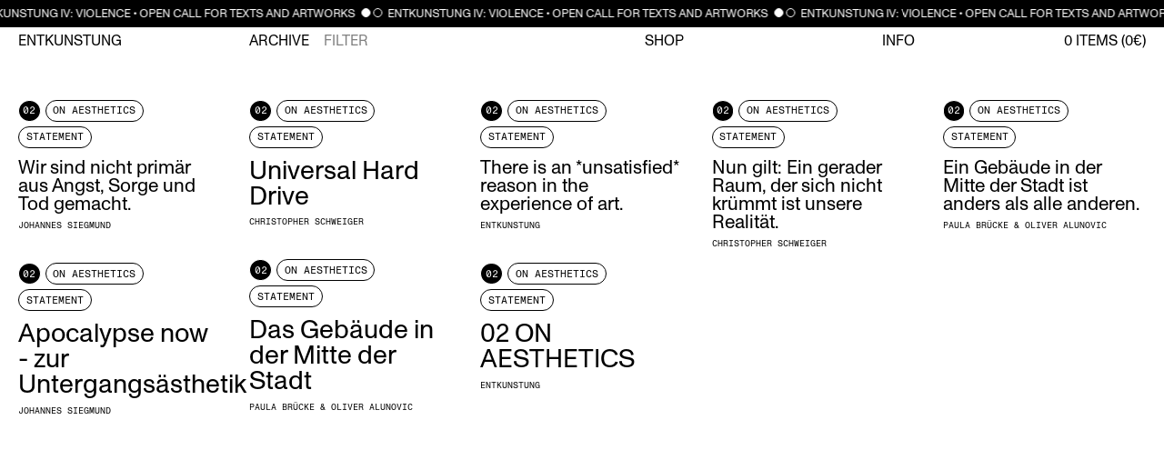

--- FILE ---
content_type: text/html; charset=UTF-8
request_url: https://entkunstung.com/archive/format:statement/sort:title-desc/topic:on-aesthetics
body_size: 3684
content:
<!DOCTYPE html>
<html lang="en">
<head>
    <meta charset="UTF-8">
    <meta name="viewport" content="width=device-width, initial-scale=1.0">

    <title>Archive &bull; Entkunstung</title>
    <meta name="robots" content="index,follow,noodp">
    <meta property="og:title" content="Archive &bull; Entkunstung">
    <meta property="og:type" content="website">
    <meta property="og:site_name" content="Entkunstung">
    <meta property="og:url" content="https://entkunstung.com/archive">
    <meta property="og:image" content="https://entkunstung.com/media/site/7a5671ec58-1739996472/og-preview.jpg">
    <link rel="canonical" href="https://entkunstung.com/archive">

    <link href="https://entkunstung.com/assets/dist/css/main.css" rel="stylesheet">        
    <script src="https://entkunstung.com/assets/dist/js/bundle.js"></script>
        
</head>
<body data-barba="wrapper">

<div class="topbar hidden font-style-small-caps">
    <div id="topics-filter" class="filter span-3">
        <p>Filter Topics</p>
        <a 
        data-link-slug=""
        data-param="topic"
        href="https://entkunstung.com/archive/format:statement/sort:title-desc"
        data-original-href="https://entkunstung.com/archive"
        class="all"
        >
            <div class="filter__button ">
                <span class="button">ALL</span>
            </div>
        </a>
                    <a 
            href="https://entkunstung.com/archive/format:statement/sort:title-desc/topic:online"
            data-original-href="https://entkunstung.com/archive/topic:online"
            data-link-slug="topic:online"
            data-param="topic"
            >
                <div class="filter__button ">
                    <span class="button white button-round">00</span>
                    <span class="button">Online</span>
                </div>
            </a>
                    <a 
            href="https://entkunstung.com/archive/format:statement/sort:title-desc/topic:entkunstung"
            data-original-href="https://entkunstung.com/archive/topic:entkunstung"
            data-link-slug="topic:entkunstung"
            data-param="topic"
            >
                <div class="filter__button ">
                    <span class="button white button-round">01</span>
                    <span class="button">Entkunstung</span>
                </div>
            </a>
                    <a 
            href="https://entkunstung.com/archive/format:statement/sort:title-desc/topic:on-aesthetics"
            data-original-href="https://entkunstung.com/archive/topic:on-aesthetics"
            data-link-slug="topic:on-aesthetics"
            data-param="topic"
            >
                <div class="filter__button active">
                    <span class="button white button-round">02</span>
                    <span class="button">On Aesthetics</span>
                </div>
            </a>
                    <a 
            href="https://entkunstung.com/archive/format:statement/sort:title-desc/topic:on-politics"
            data-original-href="https://entkunstung.com/archive/topic:on-politics"
            data-link-slug="topic:on-politics"
            data-param="topic"
            >
                <div class="filter__button ">
                    <span class="button white button-round">03</span>
                    <span class="button">On Politics</span>
                </div>
            </a>
                    <a 
            href="https://entkunstung.com/archive/format:statement/sort:title-desc/topic:power"
            data-original-href="https://entkunstung.com/archive/topic:power"
            data-link-slug="topic:power"
            data-param="topic"
            >
                <div class="filter__button ">
                    <span class="button white button-round">04</span>
                    <span class="button">Power</span>
                </div>
            </a>
                    <a 
            href="https://entkunstung.com/archive/format:statement/sort:title-desc/topic:the-body"
            data-original-href="https://entkunstung.com/archive/topic:the-body"
            data-link-slug="topic:the-body"
            data-param="topic"
            >
                <div class="filter__button ">
                    <span class="button white button-round">05</span>
                    <span class="button">The Body</span>
                </div>
            </a>
                    <a 
            href="https://entkunstung.com/archive/format:statement/sort:title-desc/topic:avant-garde"
            data-original-href="https://entkunstung.com/archive/topic:avant-garde"
            data-link-slug="topic:avant-garde"
            data-param="topic"
            >
                <div class="filter__button ">
                    <span class="button white button-round">06</span>
                    <span class="button">Avant-Garde</span>
                </div>
            </a>
                    <a 
            href="https://entkunstung.com/archive/format:statement/sort:title-desc/topic:precariousness"
            data-original-href="https://entkunstung.com/archive/topic:precariousness"
            data-link-slug="topic:precariousness"
            data-param="topic"
            >
                <div class="filter__button ">
                    <span class="button white button-round">07</span>
                    <span class="button">Precariousness</span>
                </div>
            </a>
                    <a 
            href="https://entkunstung.com/archive/format:statement/sort:title-desc/topic:emancipation-s"
            data-original-href="https://entkunstung.com/archive/topic:emancipation-s"
            data-link-slug="topic:emancipation-s"
            data-param="topic"
            >
                <div class="filter__button ">
                    <span class="button white button-round">08</span>
                    <span class="button">Emancipation(s)</span>
                </div>
            </a>
                    <a 
            href="https://entkunstung.com/archive/format:statement/sort:title-desc/topic:fetishism"
            data-original-href="https://entkunstung.com/archive/topic:fetishism"
            data-link-slug="topic:fetishism"
            data-param="topic"
            >
                <div class="filter__button ">
                    <span class="button white button-round">09</span>
                    <span class="button">Fetishism</span>
                </div>
            </a>
                    <a 
            href="https://entkunstung.com/archive/format:statement/sort:title-desc/topic:vanity"
            data-original-href="https://entkunstung.com/archive/topic:vanity"
            data-link-slug="topic:vanity"
            data-param="topic"
            >
                <div class="filter__button ">
                    <span class="button white button-round">10</span>
                    <span class="button">Vanity</span>
                </div>
            </a>
                    <a 
            href="https://entkunstung.com/archive/format:statement/sort:title-desc/topic:time"
            data-original-href="https://entkunstung.com/archive/topic:time"
            data-link-slug="topic:time"
            data-param="topic"
            >
                <div class="filter__button ">
                    <span class="button white button-round">11</span>
                    <span class="button">Time</span>
                </div>
            </a>
                    <a 
            href="https://entkunstung.com/archive/format:statement/sort:title-desc/topic:fictions"
            data-original-href="https://entkunstung.com/archive/topic:fictions"
            data-link-slug="topic:fictions"
            data-param="topic"
            >
                <div class="filter__button ">
                    <span class="button white button-round">12</span>
                    <span class="button">Fictions</span>
                </div>
            </a>
            </div>
    <div id="format-filter" class="filter span-1">
        <p>Filter Format</p>
        <a 
        data-link-slug=""
        data-param="format"
        href="https://entkunstung.com/archive"
        data-original-href="https://entkunstung.com/archive"
        class="all"
        >
            <div class="filter__button ">
                <span class="button">ALL</span>
            </div>
        </a>
                                                <a 
                href="https://entkunstung.com/archive/format:essay/sort:title-desc/topic:on-aesthetics"
                data-original-href="https://entkunstung.com/archive/format:essay"
                data-link-slug="format:essay"
                data-param="format"
                >
                    <div class="filter__button ">
                        <span 
                        class="button filter__button__span">
                            essay                        </span>
                    </div>
                </a>
                                                                                            <a 
                href="https://entkunstung.com/archive/format:art/sort:title-desc/topic:on-aesthetics"
                data-original-href="https://entkunstung.com/archive/format:art"
                data-link-slug="format:art"
                data-param="format"
                >
                    <div class="filter__button ">
                        <span 
                        class="button filter__button__span">
                            art                        </span>
                    </div>
                </a>
                                                            <a 
                href="https://entkunstung.com/archive/format:interview/sort:title-desc/topic:on-aesthetics"
                data-original-href="https://entkunstung.com/archive/format:interview"
                data-link-slug="format:interview"
                data-param="format"
                >
                    <div class="filter__button ">
                        <span 
                        class="button filter__button__span">
                            interview                        </span>
                    </div>
                </a>
                                                                                            <a 
                href="https://entkunstung.com/archive/format:statement/sort:title-desc/topic:on-aesthetics"
                data-original-href="https://entkunstung.com/archive/format:statement"
                data-link-slug="format:statement"
                data-param="format"
                >
                    <div class="filter__button active">
                        <span 
                        class="button filter__button__span">
                            statement                        </span>
                    </div>
                </a>
                                                            <a 
                href="https://entkunstung.com/archive/format:poetry/sort:title-desc/topic:on-aesthetics"
                data-original-href="https://entkunstung.com/archive/format:poetry"
                data-link-slug="format:poetry"
                data-param="format"
                >
                    <div class="filter__button ">
                        <span 
                        class="button filter__button__span">
                            poetry                        </span>
                    </div>
                </a>
                                                                                            <a 
                href="https://entkunstung.com/archive/format:theory/sort:title-desc/topic:on-aesthetics"
                data-original-href="https://entkunstung.com/archive/format:theory"
                data-link-slug="format:theory"
                data-param="format"
                >
                    <div class="filter__button ">
                        <span 
                        class="button filter__button__span">
                            theory                        </span>
                    </div>
                </a>
                                                            <a 
                href="https://entkunstung.com/archive/format:literature/sort:title-desc/topic:on-aesthetics"
                data-original-href="https://entkunstung.com/archive/format:literature"
                data-link-slug="format:literature"
                data-param="format"
                >
                    <div class="filter__button ">
                        <span 
                        class="button filter__button__span">
                            literature                        </span>
                    </div>
                </a>
                                                            <a 
                href="https://entkunstung.com/archive/format:manifesto/sort:title-desc/topic:on-aesthetics"
                data-original-href="https://entkunstung.com/archive/format:manifesto"
                data-link-slug="format:manifesto"
                data-param="format"
                >
                    <div class="filter__button ">
                        <span 
                        class="button filter__button__span">
                            manifesto                        </span>
                    </div>
                </a>
                                                        </div>
    <div id="sort-filter" class="filter span-1">
        <p>Sort by Topic</p>
            <a 
            href="https://entkunstung.com/archive/format:statement/sort:topic-asc/topic:on-aesthetics"
            data-original-href="https://entkunstung.com/archive/sort:topic-asc"
            data-link-slug="sort:topic-asc"
            data-param="sort"
            >
                <div class="filter__button ">
                    <span class="button filter__button__span">
                        123
                    </span>
                </div>
            </a>
            <a 
            href="https://entkunstung.com/archive/format:statement/sort:topic-desc/topic:on-aesthetics"
            data-original-href="https://entkunstung.com/archive/sort:topic-desc"
            data-link-slug="sort:topic-desc"
            data-param="sort"
            >
                <div class="filter__button ">
                    <span class="button filter__button__span">
                        321
                    </span>
                </div>
            </a>
            <!-- <a 
            data-link-slug=""
            data-param="sort"
            href="https://entkunstung.com/archive/format:statement/topic:on-aesthetics"
            data-original-href="https://entkunstung.com/archive"
            class="all"
            >
                <div class="filter__button ">
                    <span class="button">NONE</span>
                </div>
            </a> -->
        <p>Sort by Title</p>
            <a 
            href="https://entkunstung.com/archive/format:statement/sort:title-asc/topic:on-aesthetics"
            data-original-href="https://entkunstung.com/archive/sort:title-asc"
            data-link-slug="sort:title-asc"
            data-param="sort"
            >
                <div class="filter__button ">
                    <span class="button filter__button__span">
                        A-Z
                    </span>
                </div>
            </a>
            <a 
            href="https://entkunstung.com/archive/format:statement/sort:title-desc/topic:on-aesthetics"
            data-original-href="https://entkunstung.com/archive/sort:title-desc"
            data-link-slug="sort:title-desc"
            data-param="sort"
            >
                <div class="filter__button active">
                    <span class="button filter__button__span">
                        Z-A
                    </span>
                </div>
            </a>
    </div>
    <button class="apply-filter-button grid__item-full">
        CLOSE
    </button>
</div>
<div class="navigation__container navigation__container--top">

    <div class="marquee-container">
    <a href="https://entkunstung.com/opencall">
        <div class="marquee3k"
            style="white-space:nowrap;"  
            data-speed="0.2">
            <p>
                ENTKUNSTUNG IV: VIOLENCE • OPEN CALL FOR TEXTS AND ARTWORKS                <span class="marquee__circle marquee__circle-w"></span>
                <span class="marquee__circle marquee__circle-b"></span>
            </p>
        </div>
    </a>
    </div>

    <div class="aside shop-aside hidden">
        <div class="cart aside__inner">
                  <div class="cart__message font-style-small-caps" style="text-align: center">
      Your cart is empty.
    </div>
            </div>
        <div class="cart__after">
            <div class="cart__summary">
            <span>TOTAL</span> <span>€ <span data-merx="formatted-sum">€ 0.00</span></span>
            </div>

            <button class="button font-style-small-caps to-shopping-button">
                Continue on this&nbsp;page
            </button>

            <a href="https://entkunstung.com/checkout">
            <button class="button black font-style-small-caps to-checkout-button">
                Proceed to checkout
            </button>
            </a>
        </div>
    </div>
    <div class="aside-overlay"></div>
    
    <nav class="menu__container">
        <ul class="menu">
            <li class="menu__item menu__item-left">
                <a href="https://entkunstung.com">
                    Entkunstung                </a>
            </li>
            <li 
            class="menu__item  active"
            data-namespace="archive">
                <a href="https://entkunstung.com/archive">
                    Archive
                </a>
                <span class="menu__subitem toggle-filter-bar-btn"><a href="#">Filter</a></span>
            </li>
            <li 
            class="menu__item "
            data-namespace="shop">
                <a href="https://entkunstung.com/shop">
                    Shop
                </a>
                <span class="menu__subitem is-hidden" data-merx-hidden-when="countZero"><a href="https://entkunstung.com/checkout">Checkout (<span data-merx="count">0</span>)</a></span>
            </li>
            <li 
            class="menu__item "
            data-namespace="info">
                <a href="https://entkunstung.com/info">
                    Info
                </a>
                <span class="menu__subitem toggle-contact-aside-btn"><a href="#">Imprint</a></span>
            </li>
            <li class="menu__item menu__item-right">
                <a data-barba-prevent="self" href="https://entkunstung.com/cart">
                    <div class="merx-header">
                        <span data-merx="count">0</span>
                        Items 
                        (<span data-merx="sum">0</span>€)
                    </div>
                </a>
            </li>
        </ul>
        <button class="toggle_mobile_nav" title="menu">
            <svg viewBox="0 0 50 15" width="40" height="16">
                <rect y="0" width="50" height="2"></rect>
                <rect y="7" width="50" height="2"></rect>
                <rect y="14" width="50" height="2"></rect>
            </svg>
        </button>
    </nav>
</div>


<main data-barba="container" data-barba-namespace="archive">
<div class="grid">

<div class="grid-sizer"></div>
<div class="gutter-sizer"></div>


    <div class="post">
        <div class="post__meta font-style-small-caps">
        <a href="https://entkunstung.com/archive/topic:on-aesthetics"
        data-param="topic"
        data-link-slug="topic:on-aesthetics"
        >
            <div class="filter__button">
                <div class="button black button-round topic__number">
                    02                </div>
                <div class="button topic__label">
                    On Aesthetics                </div>
            </div>
        </a>
        <a 
        href="https://entkunstung.com/archive/format:statement"
        data-param="format"
        data-link-slug="format:statement"
        >
            <div class="button format__label">
                Statement            </div>
        </a>
        </div>
        <a href="https://entkunstung.com/archive/apocalypse-now-zur-untergangsa-sthetik">
                            <h3>Wir sind nicht primär aus Angst, Sorge und Tod gemacht.</h3>
                    </a>
        <div class="post__subtitles">
                            <span class="post__author">Johannes Siegmund</span>
                    </div>
    </div>
</a>



    <div class="post">
        <div class="post__meta font-style-small-caps">
        <a href="https://entkunstung.com/archive/topic:on-aesthetics"
        data-param="topic"
        data-link-slug="topic:on-aesthetics"
        >
            <div class="filter__button">
                <div class="button black button-round topic__number">
                    02                </div>
                <div class="button topic__label">
                    On Aesthetics                </div>
            </div>
        </a>
        <a 
        href="https://entkunstung.com/archive/format:statement"
        data-param="format"
        data-link-slug="format:statement"
        >
            <div class="button format__label">
                Statement            </div>
        </a>
        </div>
        <a href="https://entkunstung.com/archive/universal-hard-drive">
                            <h2>Universal Hard Drive</h2>
                    </a>
        <div class="post__subtitles">
                            <span class="post__author">Christopher Schweiger</span>
                    </div>
    </div>
</a>



    <div class="post">
        <div class="post__meta font-style-small-caps">
        <a href="https://entkunstung.com/archive/topic:on-aesthetics"
        data-param="topic"
        data-link-slug="topic:on-aesthetics"
        >
            <div class="filter__button">
                <div class="button black button-round topic__number">
                    02                </div>
                <div class="button topic__label">
                    On Aesthetics                </div>
            </div>
        </a>
        <a 
        href="https://entkunstung.com/archive/format:statement"
        data-param="format"
        data-link-slug="format:statement"
        >
            <div class="button format__label">
                Statement            </div>
        </a>
        </div>
        <a href="https://entkunstung.com/archive/02-on-aesthetics">
                            <h3>There is an *unsatisfied* reason in the experience of art.</h3>
                    </a>
        <div class="post__subtitles">
                            <span class="post__author">ENTKUNSTUNG</span>
                    </div>
    </div>
</a>



    <div class="post">
        <div class="post__meta font-style-small-caps">
        <a href="https://entkunstung.com/archive/topic:on-aesthetics"
        data-param="topic"
        data-link-slug="topic:on-aesthetics"
        >
            <div class="filter__button">
                <div class="button black button-round topic__number">
                    02                </div>
                <div class="button topic__label">
                    On Aesthetics                </div>
            </div>
        </a>
        <a 
        href="https://entkunstung.com/archive/format:statement"
        data-param="format"
        data-link-slug="format:statement"
        >
            <div class="button format__label">
                Statement            </div>
        </a>
        </div>
        <a href="https://entkunstung.com/archive/universal-hard-drive">
                            <h3>Nun gilt: Ein gerader Raum, der sich nicht krümmt ist unsere Realität.</h3>
                    </a>
        <div class="post__subtitles">
                            <span class="post__author">Christopher Schweiger</span>
                    </div>
    </div>
</a>



    <div class="post">
        <div class="post__meta font-style-small-caps">
        <a href="https://entkunstung.com/archive/topic:on-aesthetics"
        data-param="topic"
        data-link-slug="topic:on-aesthetics"
        >
            <div class="filter__button">
                <div class="button black button-round topic__number">
                    02                </div>
                <div class="button topic__label">
                    On Aesthetics                </div>
            </div>
        </a>
        <a 
        href="https://entkunstung.com/archive/format:statement"
        data-param="format"
        data-link-slug="format:statement"
        >
            <div class="button format__label">
                Statement            </div>
        </a>
        </div>
        <a href="https://entkunstung.com/archive/das-geba-ude-in-der-mitte-der-stadt">
                            <h3>Ein Gebäude in der Mitte der Stadt ist anders als alle anderen.</h3>
                    </a>
        <div class="post__subtitles">
                            <span class="post__author">Paula Brücke & Oliver Alunovic</span>
                    </div>
    </div>
</a>



    <div class="post">
        <div class="post__meta font-style-small-caps">
        <a href="https://entkunstung.com/archive/topic:on-aesthetics"
        data-param="topic"
        data-link-slug="topic:on-aesthetics"
        >
            <div class="filter__button">
                <div class="button black button-round topic__number">
                    02                </div>
                <div class="button topic__label">
                    On Aesthetics                </div>
            </div>
        </a>
        <a 
        href="https://entkunstung.com/archive/format:statement"
        data-param="format"
        data-link-slug="format:statement"
        >
            <div class="button format__label">
                Statement            </div>
        </a>
        </div>
        <a href="https://entkunstung.com/archive/das-geba-ude-in-der-mitte-der-stadt">
                            <h2>Das Gebäude in der Mitte der Stadt</h2>
                    </a>
        <div class="post__subtitles">
                            <span class="post__author">Paula Brücke & Oliver Alunovic</span>
                    </div>
    </div>
</a>



    <div class="post">
        <div class="post__meta font-style-small-caps">
        <a href="https://entkunstung.com/archive/topic:on-aesthetics"
        data-param="topic"
        data-link-slug="topic:on-aesthetics"
        >
            <div class="filter__button">
                <div class="button black button-round topic__number">
                    02                </div>
                <div class="button topic__label">
                    On Aesthetics                </div>
            </div>
        </a>
        <a 
        href="https://entkunstung.com/archive/format:statement"
        data-param="format"
        data-link-slug="format:statement"
        >
            <div class="button format__label">
                Statement            </div>
        </a>
        </div>
        <a href="https://entkunstung.com/archive/apocalypse-now-zur-untergangsa-sthetik">
                            <h2>Apocalypse now - zur Untergangsästhetik</h2>
                    </a>
        <div class="post__subtitles">
                            <span class="post__author">Johannes Siegmund</span>
                    </div>
    </div>
</a>



    <div class="post">
        <div class="post__meta font-style-small-caps">
        <a href="https://entkunstung.com/archive/topic:on-aesthetics"
        data-param="topic"
        data-link-slug="topic:on-aesthetics"
        >
            <div class="filter__button">
                <div class="button black button-round topic__number">
                    02                </div>
                <div class="button topic__label">
                    On Aesthetics                </div>
            </div>
        </a>
        <a 
        href="https://entkunstung.com/archive/format:statement"
        data-param="format"
        data-link-slug="format:statement"
        >
            <div class="button format__label">
                Statement            </div>
        </a>
        </div>
        <a href="https://entkunstung.com/archive/02-on-aesthetics">
                            <h2>02 ON AESTHETICS</h2>
                    </a>
        <div class="post__subtitles">
                            <span class="post__author">ENTKUNSTUNG</span>
                    </div>
    </div>
</a>



</div>

<nav class="pagination">

  
</nav>

<div class="page-load-status">
      <p class="infinite-scroll-request">Loading...</p>
      <div class="infinite-scroll-last">
          <span class="marquee__circle marquee__circle-w"></span>
      </div>
      <p class="infinite-scroll-error">No more pages to load</p>
</div>
<br>

</main>

</body>
</html>